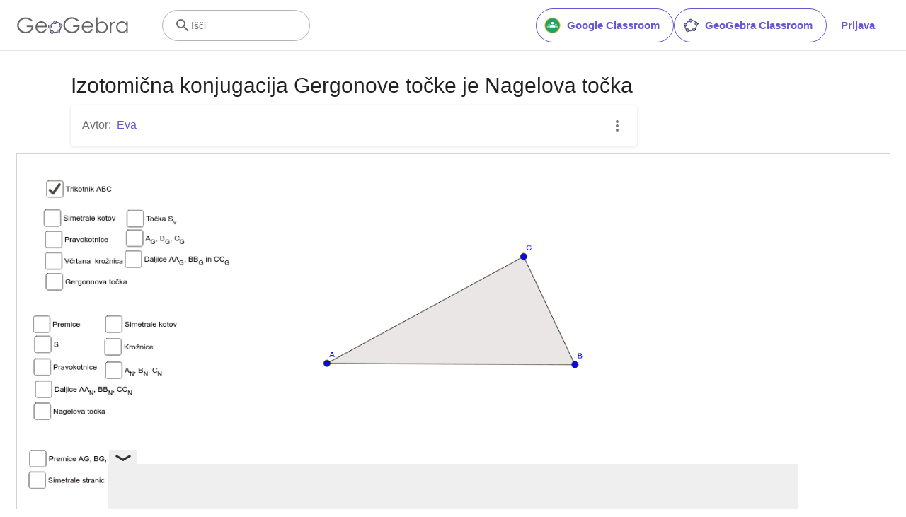

--- FILE ---
content_type: text/html; charset=utf-8
request_url: https://www.google.com/recaptcha/api2/aframe
body_size: 257
content:
<!DOCTYPE HTML><html><head><meta http-equiv="content-type" content="text/html; charset=UTF-8"></head><body><script nonce="hwwhhk-dcMESwv3aAm9IMQ">/** Anti-fraud and anti-abuse applications only. See google.com/recaptcha */ try{var clients={'sodar':'https://pagead2.googlesyndication.com/pagead/sodar?'};window.addEventListener("message",function(a){try{if(a.source===window.parent){var b=JSON.parse(a.data);var c=clients[b['id']];if(c){var d=document.createElement('img');d.src=c+b['params']+'&rc='+(localStorage.getItem("rc::a")?sessionStorage.getItem("rc::b"):"");window.document.body.appendChild(d);sessionStorage.setItem("rc::e",parseInt(sessionStorage.getItem("rc::e")||0)+1);localStorage.setItem("rc::h",'1768694079856');}}}catch(b){}});window.parent.postMessage("_grecaptcha_ready", "*");}catch(b){}</script></body></html>

--- FILE ---
content_type: text/plain
request_url: https://rtb.openx.net/openrtbb/prebidjs
body_size: -83
content:
{"id":"228af969-2720-419a-bd6e-262c68226278","nbr":0}